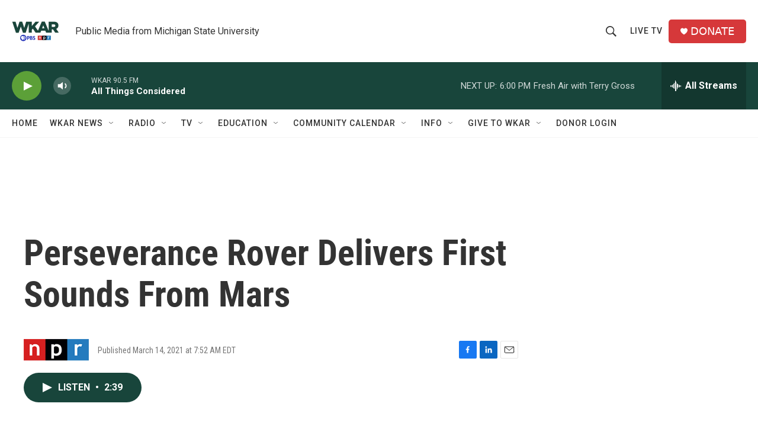

--- FILE ---
content_type: text/html; charset=utf-8
request_url: https://www.google.com/recaptcha/api2/aframe
body_size: 268
content:
<!DOCTYPE HTML><html><head><meta http-equiv="content-type" content="text/html; charset=UTF-8"></head><body><script nonce="i8JzHUUmzWpqzfGTIQ1rjw">/** Anti-fraud and anti-abuse applications only. See google.com/recaptcha */ try{var clients={'sodar':'https://pagead2.googlesyndication.com/pagead/sodar?'};window.addEventListener("message",function(a){try{if(a.source===window.parent){var b=JSON.parse(a.data);var c=clients[b['id']];if(c){var d=document.createElement('img');d.src=c+b['params']+'&rc='+(localStorage.getItem("rc::a")?sessionStorage.getItem("rc::b"):"");window.document.body.appendChild(d);sessionStorage.setItem("rc::e",parseInt(sessionStorage.getItem("rc::e")||0)+1);localStorage.setItem("rc::h",'1768949181475');}}}catch(b){}});window.parent.postMessage("_grecaptcha_ready", "*");}catch(b){}</script></body></html>